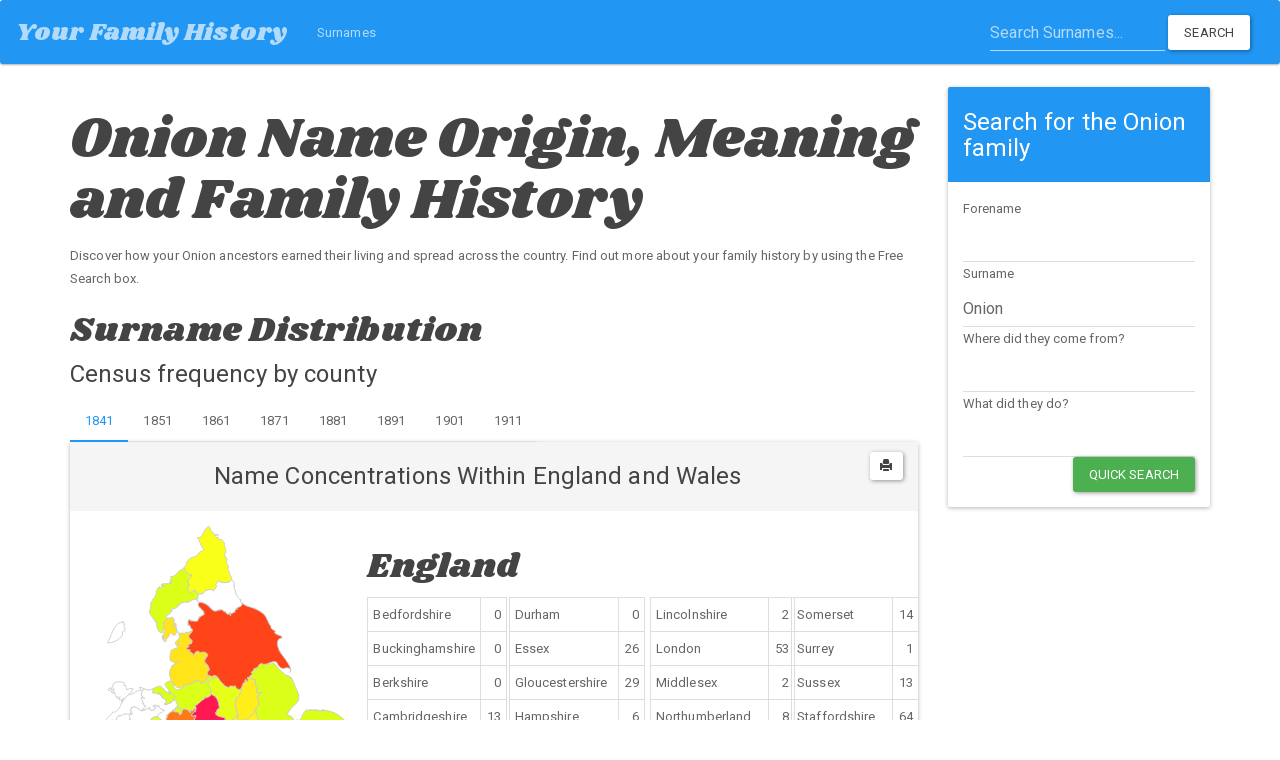

--- FILE ---
content_type: application/javascript; charset=utf-8
request_url: https://your-family-history.com/sandnframework/js/visualisation/county-map.1656414593.js
body_size: -141
content:
(function($,window){
	$(document).on('click', '[data-click=print]', function (event) {
		event.preventDefault();

		window.print();
	});

	$(document).on('mouseenter mouseleave', '[data-hover=highlight-path]', function (event) {
		var letterCode = $(event.currentTarget)
			.toggleClass('bg-info', event.type === 'mouseenter')
			.data('letterCode');

		$('svg g#'+letterCode)
			.toggleClass('hover', event.type === 'mouseenter')
	});

	$(document).on('mouseenter mouseleave', 'svg g.path-outline', function (event) {
		var letterCode = $(event.currentTarget)
			.attr('id');

		$('[data-hover=highlight-path][data-letter-code='+letterCode+']')
			.toggleClass('bg-info', event.type === 'mouseenter')
	});
})(jQuery,window);